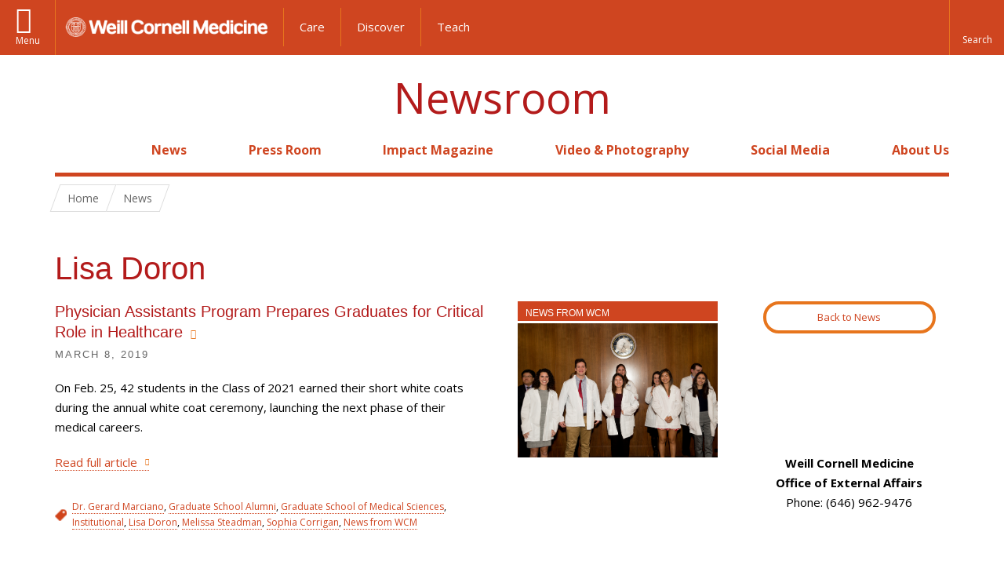

--- FILE ---
content_type: text/html; charset=utf-8
request_url: https://news.weill.cornell.edu/people/lisa-doron
body_size: 8515
content:
<!DOCTYPE html>

<!--[if IE 7]>    <html class="lt-ie9 lt-ie8 no-js"  lang="en" dir="ltr"> <![endif]-->
<!--[if IE 8]>    <html class="lt-ie9 ie8 no-js"  lang="en" dir="ltr"> <![endif]-->
<!--[if gt IE 8]><!--> <html  lang="en" dir="ltr"> <!--<![endif]-->

  <head>
    <meta charset="utf-8" />
<link rel="shortcut icon" href="https://news.weill.cornell.edu/sites/all/themes/newsroom/favicon.ico" />
<meta name="generator" content="Drupal 7 (http://drupal.org)" />
<link rel="canonical" href="https://news.weill.cornell.edu/people/lisa-doron" />
<link rel="shortlink" href="https://news.weill.cornell.edu/taxonomy/term/5387" />
<meta property="og:site_name" content="WCM Newsroom" />
<meta property="og:type" content="article" />
<meta property="og:url" content="https://news.weill.cornell.edu/people/lisa-doron" />
<meta property="og:title" content="Lisa Doron" />
    <title>Lisa Doron | Newsroom</title>

    <link rel="apple-touch-icon" sizes="57x57" href="/profiles/wcmc/themes/wcm_brand_base/favicons/apple-touch-icon-57x57.png?v=2">
    <link rel="apple-touch-icon" sizes="60x60" href="/profiles/wcmc/themes/wcm_brand_base/favicons/apple-touch-icon-60x60.png?v=2">
    <link rel="apple-touch-icon" sizes="72x72" href="/profiles/wcmc/themes/wcm_brand_base/favicons/apple-touch-icon-72x72.png?v=2">
    <link rel="apple-touch-icon" sizes="76x76" href="/profiles/wcmc/themes/wcm_brand_base/favicons/apple-touch-icon-76x76.png?v=2">
    <link rel="apple-touch-icon" sizes="114x114" href="/profiles/wcmc/themes/wcm_brand_base/favicons/apple-touch-icon-114x114.png?v=2">
    <link rel="apple-touch-icon" sizes="120x120" href="/profiles/wcmc/themes/wcm_brand_base/favicons/apple-touch-icon-120x120.png?v=2">
    <link rel="apple-touch-icon" sizes="144x144" href="/profiles/wcmc/themes/wcm_brand_base/favicons/apple-touch-icon-144x144.png?v=2">
    <link rel="apple-touch-icon" sizes="152x152" href="/profiles/wcmc/themes/wcm_brand_base/favicons/apple-touch-icon-152x152.png?v=2">
    <link rel="apple-touch-icon" sizes="180x180" href="/profiles/wcmc/themes/wcm_brand_base/favicons/apple-touch-icon-180x180.png?v=2">
    <link rel="icon" type="image/png" href="/profiles/wcmc/themes/wcm_brand_base/favicons/favicon-32x32.png?v=2" sizes="32x32">
    <link rel="icon" type="image/png" href="/profiles/wcmc/themes/wcm_brand_base/favicons/favicon-194x194.png?v=2" sizes="194x194">
    <link rel="icon" type="image/png" href="/profiles/wcmc/themes/wcm_brand_base/favicons/favicon-96x96.png?v=2" sizes="96x96">
    <link rel="icon" type="image/png" href="/profiles/wcmc/themes/wcm_brand_base/favicons/android-chrome-192x192.png?v=2" sizes="192x192">
    <link rel="icon" type="image/png" href="/profiles/wcmc/themes/wcm_brand_base/favicons/favicon-16x16.png?v=2" sizes="16x16">
    <link rel="manifest" href="/profiles/wcmc/themes/wcm_brand_base/favicons/manifest.json?v=2">
    <link rel="mask-icon" href="/profiles/wcmc/themes/wcm_brand_base/favicons/safari-pinned-tab.svg?v=2" color="#b31b1b">
    <link rel="shortcut icon" href="/profiles/wcmc/themes/wcm_brand_base/favicons/favicon.ico?v=2">
    <meta name="apple-mobile-web-app-title" content="Weill Cornell Medicine">
    <meta name="application-name" content="Weill Cornell Medicine">
    <meta name="msapplication-TileColor" content="#b31b1b">
    <meta name="msapplication-TileImage" content="/profiles/wcmc/themes/wcm_brand_base/favicons/mstile-144x144.png?v=2">
    <meta name="msapplication-config" content="/profiles/wcmc/themes/wcm_brand_base/favicons/browserconfig.xml?v=2">
    <meta name="theme-color" content="#ffffff">

    <!-- http://t.co/dKP3o1e -->
    <meta name="HandheldFriendly" content="True">
    <meta name="MobileOptimized" content="320">
    <meta name="viewport" content="width=device-width, initial-scale=1.0">
    <link rel="stylesheet" href="https://news.weill.cornell.edu/sites/default/files/css/css_kShW4RPmRstZ3SpIC-ZvVGNFVAi0WEMuCnI0ZkYIaFw.css" />
<link rel="stylesheet" href="https://news.weill.cornell.edu/sites/default/files/css/css_rOkuVMMGocN2KQ5LCJ-0OYP1dxAyT2HxyKRlZLS_nXU.css" />
<link rel="stylesheet" href="https://news.weill.cornell.edu/sites/default/files/css/css_IFOKmC4aLTrHTUGgPS-UDgPIasVN25s9o7U1KZ96m1c.css" />
<link rel="stylesheet" href="https://news.weill.cornell.edu/sites/default/files/css/css_XdGtVwrcrtqTn_NItGiFxaDkqFyYr1cW_gz57kpX24g.css" />
<link rel="stylesheet" href="https://fonts.googleapis.com/css?family=Open+Sans:400,300,300italic,400italic,700,700italic" />
<link rel="stylesheet" href="https://news.weill.cornell.edu/sites/default/files/css/css_VU9APlDo1LYWE1Wii3mqrBbAds4eVGJ6WFu2ITKU32Y.css" />
<link rel="stylesheet" href="https://news.weill.cornell.edu/sites/default/files/css/css_PxsPpITToy8ZnO0bJDA1TEC6bbFpGTfSWr2ZP8LuFYo.css" />
    <script src="https://news.weill.cornell.edu/sites/default/files/js/js_XexEZhbTmj1BHeajKr2rPfyR8Y68f4rm0Nv3Vj5_dSI.js"></script>
<script src="https://news.weill.cornell.edu/sites/default/files/js/js_u714jgX_oSrDngP4R4z7QhqEC83GlB86CsBW7mPh6nY.js"></script>
<script src="https://news.weill.cornell.edu/sites/default/files/js/js_AlO663eZBay2cvQKQybMWMbD8Y9a9X8CrVnM-3ky9f0.js"></script>
<script src="https://news.weill.cornell.edu/sites/default/files/js/js_TMfXgirgmpnE1npxLyfJEmD2-W_twHDNvShdrZFABis.js"></script>
<script src="https://news.weill.cornell.edu/sites/default/files/js/js_QxpGB3qD1pRCfVfx4EnlfAcjc6F6Oo57KZ-0w_fWT64.js"></script>
<script>jQuery.extend(Drupal.settings, {"basePath":"\/","pathPrefix":"","setHasJsCookie":0,"ajaxPageState":{"theme":"newsroom","theme_token":"bOkKWftMkjONd9qOX98VlENQ5FABEIe93B8_gSl5j1w","js":{"profiles\/wcmc\/modules\/custom\/wcmc_fieldable_panes\/js\/wcmc_modal.js":1,"profiles\/wcmc\/modules\/panopoly\/panopoly\/panopoly_widgets\/panopoly-widgets.js":1,"profiles\/wcmc\/modules\/panopoly\/panopoly\/panopoly_widgets\/panopoly-widgets-spotlight.js":1,"profiles\/wcmc\/modules\/custom\/wcm_accessibility\/js\/wcm-accessibility.js":1,"profiles\/wcmc\/themes\/wcm_brand_base\/js\/headroom.min.js":1,"profiles\/wcmc\/themes\/wcm_brand_base\/js\/wcm-pin-header.js":1,"profiles\/wcmc\/themes\/wcm_brand_base\/js\/wcm-external-links.js":1,"profiles\/wcmc\/themes\/wcm_brand_base\/js\/jquery.lockfixed-revB.js":1,"profiles\/wcmc\/themes\/wcm_brand_base\/images\/cta_icons\/svgxuse.min.js":1,"profiles\/wcmc\/modules\/panopoly\/contrib\/jquery_update\/replace\/jquery\/1.7\/jquery.min.js":1,"misc\/jquery-extend-3.4.0.js":1,"misc\/jquery-html-prefilter-3.5.0-backport.js":1,"misc\/jquery.once.js":1,"misc\/drupal.js":1,"profiles\/wcmc\/modules\/panopoly\/contrib\/jquery_update\/replace\/ui\/ui\/minified\/jquery.ui.core.min.js":1,"profiles\/wcmc\/modules\/panopoly\/contrib\/jquery_update\/replace\/ui\/ui\/minified\/jquery.ui.widget.min.js":1,"profiles\/wcmc\/modules\/panopoly\/contrib\/jquery_update\/replace\/ui\/ui\/minified\/jquery.ui.tabs.min.js":1,"profiles\/wcmc\/modules\/panopoly\/contrib\/jquery_update\/replace\/ui\/ui\/minified\/jquery.ui.accordion.min.js":1,"profiles\/wcmc\/modules\/panopoly\/contrib\/jquery_update\/replace\/ui\/external\/jquery.cookie.js":1,"profiles\/wcmc\/modules\/custom\/wcmc_fieldable_panes\/js\/fancybox\/jquery.fancybox.pack.js":1,"profiles\/wcmc\/modules\/custom\/wcmc_fieldable_panes\/js\/fancybox\/helpers\/jquery.fancybox-buttons.js":1,"profiles\/wcmc\/modules\/custom\/wcm_slide_nav\/js\/simplebar.min.js":1,"profiles\/wcmc\/modules\/custom\/wcm_slide_nav\/js\/wcm-slide-nav.js":1,"profiles\/wcmc\/modules\/custom\/wcmc_cycle_plugin\/js\/jquery.cycle2.min.js":1,"profiles\/wcmc\/modules\/custom\/wcmc_cycle_plugin\/js\/jquery.cycle2.carousel.min.js":1,"misc\/form-single-submit.js":1,"profiles\/wcmc\/modules\/panopoly\/panopoly\/panopoly_images\/panopoly-images.js":1,"profiles\/wcmc\/modules\/panopoly\/contrib\/entityreference\/js\/entityreference.js":1,"profiles\/wcmc\/modules\/panopoly\/panopoly\/panopoly_admin\/panopoly-admin.js":1,"profiles\/wcmc\/modules\/panopoly\/panopoly\/panopoly_magic\/panopoly-magic.js":1,"profiles\/wcmc\/modules\/panopoly\/panopoly\/panopoly_theme\/js\/panopoly-accordion.js":1,"profiles\/wcmc\/modules\/custom\/wcmc_banner_receiver\/js\/wcmc_banner_receiver.js":1,"profiles\/wcmc\/modules\/custom\/wcm_d7_paragraphs\/js\/wcm-d7-paragraphs.js":1,"profiles\/wcmc\/modules\/panopoly\/contrib\/caption_filter\/js\/caption-filter.js":1,"profiles\/wcmc\/libraries\/jquery.imagesloaded\/jquery.imagesloaded.min.js":1,"profiles\/wcmc\/modules\/custom\/wcm_analytics\/js\/wcm_analytics.js":1,"profiles\/wcmc\/themes\/wcm_brand_base\/js\/bootstrap.min.js":1,"profiles\/wcmc\/themes\/wcm_brand_base\/js\/wcm-brand-base-script.js":1,"sites\/all\/themes\/newsroom\/js\/newsroom.js":1},"css":{"modules\/system\/system.base.css":1,"modules\/system\/system.messages.css":1,"modules\/system\/system.theme.css":1,"misc\/ui\/jquery.ui.theme.css":1,"misc\/ui\/jquery.ui.accordion.css":1,"profiles\/wcmc\/modules\/custom\/wcmc_fieldable_panes\/js\/fancybox\/jquery.fancybox.css":1,"profiles\/wcmc\/modules\/custom\/wcmc_fieldable_panes\/js\/fancybox\/helpers\/jquery.fancybox-buttons.css":1,"profiles\/wcmc\/modules\/custom\/wcm_slide_nav\/css\/simplebar.css":1,"profiles\/wcmc\/modules\/custom\/wcm_slide_nav\/css\/wcm-slide-nav.css":1,"modules\/field\/theme\/field.css":1,"modules\/node\/node.css":1,"profiles\/wcmc\/modules\/panopoly\/panopoly\/panopoly_admin\/panopoly-admin-navbar.css":1,"profiles\/wcmc\/modules\/panopoly\/panopoly\/panopoly_core\/css\/panopoly-dropbutton.css":1,"profiles\/wcmc\/modules\/panopoly\/panopoly\/panopoly_magic\/css\/panopoly-magic.css":1,"profiles\/wcmc\/modules\/panopoly\/panopoly\/panopoly_theme\/css\/panopoly-featured.css":1,"profiles\/wcmc\/modules\/panopoly\/panopoly\/panopoly_theme\/css\/panopoly-accordian.css":1,"profiles\/wcmc\/modules\/panopoly\/panopoly\/panopoly_theme\/css\/panopoly-layouts.css":1,"profiles\/wcmc\/modules\/panopoly\/panopoly\/panopoly_widgets\/panopoly-widgets.css":1,"profiles\/wcmc\/modules\/panopoly\/panopoly\/panopoly_widgets\/panopoly-widgets-spotlight.css":1,"profiles\/wcmc\/modules\/panopoly\/panopoly\/panopoly_wysiwyg\/panopoly-wysiwyg.css":1,"profiles\/wcmc\/modules\/panopoly\/contrib\/radix_layouts\/radix_layouts.css":1,"modules\/search\/search.css":1,"modules\/user\/user.css":1,"profiles\/wcmc\/modules\/custom\/wcmc_fieldable_panes\/css\/wcmc_headshot.css":1,"profiles\/wcmc\/modules\/custom\/wcm_d7_paragraphs\/css\/wcm-d7-paragraphs.css":1,"profiles\/wcmc\/modules\/custom\/wcm_elasticsearch\/css\/wcm-elasticsearch.css":1,"profiles\/wcmc\/modules\/panopoly\/contrib\/views\/css\/views.css":1,"profiles\/wcmc\/modules\/custom\/panopoly_override\/css\/panopoly-override.css":1,"profiles\/wcmc\/modules\/panopoly\/contrib\/caption_filter\/caption-filter.css":1,"profiles\/wcmc\/modules\/panopoly\/contrib\/ctools\/css\/ctools.css":1,"profiles\/wcmc\/modules\/panopoly\/contrib\/panels\/css\/panels.css":1,"profiles\/wcmc\/themes\/wcm_brand_base\/layouts\/wcmc_twocol\/wcmc_twocol.css":1,"https:\/\/fonts.googleapis.com\/css?family=Open+Sans:400,300,300italic,400italic,700,700italic":1,"profiles\/wcmc\/themes\/wcm_brand_base\/css\/wcm_brand_base.css":1,"sites\/all\/themes\/newsroom\/css\/newsroom.css":1,"profiles\/wcmc\/modules\/panopoly\/panopoly\/panopoly_images\/panopoly-images.css":1}},"CToolsModal":{"modalSize":{"type":"scale","width":".9","height":".9","addWidth":0,"addHeight":0,"contentRight":25,"contentBottom":75},"modalOptions":{"opacity":".55","background-color":"#FFF"},"animationSpeed":"fast","modalTheme":"CToolsModalDialog","throbberTheme":"CToolsModalThrobber"},"panopoly_magic":{"pane_add_preview_mode":"single"},"wcm_analytics":"{\u0022token\u0022:\u0022aea2a85381cb84a9c34fe67fa8feab77\u0022,\u0022proxy_server\u0022:\u0022https:\\\/\\\/mpp.sdsweb.weill.cornell.edu\u0022,\u0022cross_subdomain_cookie\u0022:false,\u0022debug_mode\u0022:false,\u0022ignore_dnt\u0022:false}","better_exposed_filters":{"views":{"panopoly_taxonomy":{"displays":{"panel_pane_1":{"filters":[]}}}}},"currentPath":"taxonomy\/term\/5387","currentPathIsAdmin":false,"urlIsAjaxTrusted":{"\/people\/lisa-doron":true},"wcm_brand_base":{"toggle_always_pin_header":"0"},"password":{"strengthTitle":"Password compliance:"},"type":"setting"});</script>
  </head>
  <body class="html not-front not-logged-in no-sidebars page-taxonomy page-taxonomy-term page-taxonomy-term- page-taxonomy-term-5387 region-content no-navbar no-js" >
    <div id="skip-link">
      <a href="#site-main">Skip to main content</a>
    </div>
        <header id="pinned-header">
        <div class="wcm-search"><div class="container"><form class="global-search" action="/people/lisa-doron" method="post" id="wcm-elasticsearch-blocks-widget-radios" accept-charset="UTF-8" role="search"><span class="search-button-span"><input class="search-button form-submit btn btn-default btn-primary" type="submit" id="edit-submit--2" name="op" value="Perform search" /><svg class="cta-icon cta-icon-search"><use xlink:href="/profiles/wcmc/themes/wcm_brand_base/images/cta_icons/symbol-defs.svg#cta-icon-search"></use></svg></span><span><div class="form-item form-type-textfield form-item-search-keys form-group">
  <label class="element-invisible" for="edit-search-keys--2">Enter the terms you wish to search for. </label>
 <input placeholder="Enter Search Term..." class="global-search-input form-control form-text" role="searchbox" type="text" id="edit-search-keys--2" name="search_keys" value="" size="25" maxlength="128" />
</div>
</span><fieldset><legend class="sr-only">Select Search Option</legend><div id="edit-search-type--2" class="form-radios"><div class="form-item form-type-radio form-item-search-type radio">
  <label for="edit-search-type-pages"><input type="radio" id="edit-search-type-pages" name="search_type" value="pages" checked="checked" class="form-radio" />This Site </label>
</div>
<div class="form-item form-type-radio form-item-search-type radio">
  <label for="edit-search-type-all-sites"><input type="radio" id="edit-search-type-all-sites" name="search_type" value="all_sites" class="form-radio" />All WCM Sites </label>
</div>
<div class="form-item form-type-radio form-item-search-type radio">
  <label for="edit-search-type-people"><input type="radio" id="edit-search-type-people" name="search_type" value="people" class="form-radio" />Directory </label>
</div>
</div></fieldset><input type="hidden" name="form_build_id" value="form-N49LYC_kx7HnOqMWmlexb1PGQTDwlg_SVKLZLK8WOJ4" />
<input type="hidden" name="form_id" value="wcm_elasticsearch_blocks_widget_radios" />
</form></div></div>
      <div class="brand__nav">
    <div class="wrap">
      <div
        class="main-menu-toggle"
        tabindex="0"
        role="button"
        aria-label="Menu"
        aria-controls="slide-out-nav"
        aria-pressed="false">Menu</div>

              <div class="wcm-sm-white">
          <a href="https://weill.cornell.edu/">
            <img src="/profiles/wcmc/themes/wcm_brand_base/images/WCM_logo_white.png" alt="Weill Cornell Medicine">
          </a>
        </div>
      
              <ul class="wcm-global-links">
                      <li class="first"><a href="https://weillcornell.org">Care</a></li>
                      <li><a href="https://research.weill.cornell.edu">Discover</a></li>
            <li class="last"><a href="https://weill.cornell.edu/education">Teach</a></li>
        </ul>
      
      <div class="wcm-global-links--secondary-actions">
        
                  <div class="search-trigger" tabindex="0">
            <span role="button" aria-label="Reveal search bar" class="search-trigger-button search-trigger-button--find">
              <svg class="cta-icon cta-icon-search">
                <use xmlns:xlink="http://www.w3.org/1999/xlink" xlink:href="/profiles/wcmc/themes/wcm_brand_base/images/cta_icons/symbol-defs.svg#cta-icon-search"></use>
              </svg>
            </span>
            <span role="button" aria-label="Hide search bar" class="search-trigger-button search-trigger-button--close">
              <svg class="cta-icon cta-icon-close">
                <use xlink:href="/profiles/wcmc/themes/wcm_brand_base/images/cta_icons/symbol-defs.svg#cta-icon-close"></use>
              </svg>
            </span>
          </div>
              </div>
    </div>
  </div>
</header>

<div id="page" >
  <div class="brand">
  <div class="brand__lockup">
    <div class="container">
              <a class="wcm-site-title" href="/">Newsroom</a>
          </div>
  </div>
</div>

  <nav id="slide-out-nav" aria-label="Slide out navigation">
  <div class="slide-out-nav__help">Explore this Website</div>
    <div id="slide-nav">
<ul class="menu"><li class="level-1 home"><a href="/">Home</a></li><li class="first menu-mlid-1949 level-1" data-level="1"><a href="/news" title="Latest news from WCM.">News</a></li>
<li class="menu-mlid-1947 level-1" data-level="1"><a href="/press-room" title="Find media policies and procedures, information for journalists, and more." class="has-child">Press Room</a><button class="slide-nav-toggle" aria-expanded="false"><span class="element-invisible">Toggle Press Room menu options</span></button><ul class="collapse menu menu--level-2"><li class="first menu-mlid-2147 level-2" data-level="2"><a href="/press-room/for-journalists">For Journalists</a></li>
<li class="last menu-mlid-2148 level-2" data-level="2"><a href="/press-room/for-faculty-staff-and-students">For Faculty, Staff and Students</a></li>
</ul></li>
<li class="menu-mlid-3371 level-1" data-level="1"><a href="https://impact.weill.cornell.edu/" title="">Impact Magazine</a></li>
<li class="menu-mlid-1487 level-1" data-level="1"><a href="/video-photography" title="Browse the WCM video and photo galleries." class="has-child">Video &amp; Photography</a><button class="slide-nav-toggle" aria-expanded="false"><span class="element-invisible">Toggle Video & Photography menu options</span></button><ul class="collapse menu menu--level-2"><li class="first menu-mlid-1951 level-2" data-level="2"><a href="/video-photography/photography">Photography</a></li>
<li class="last menu-mlid-2146 level-2" data-level="2"><a href="/video-photography/videos">Videos</a></li>
</ul></li>
<li class="menu-mlid-1945 level-1" data-level="1"><a href="/social-media" title="Follow WCM on social media and read our posting guidelines." class="has-child">Social Media</a><button class="slide-nav-toggle" aria-expanded="false"><span class="element-invisible">Toggle Social Media menu options</span></button><ul class="collapse menu menu--level-2"><li class="first last menu-mlid-1946 level-2" data-level="2"><a href="/social-media/social-media-guidelines">Social Media Guidelines</a></li>
</ul></li>
<li class="last menu-mlid-1486 level-1" data-level="1"><a href="/about-us" title="Learn about the WCM Newsroom." class="has-child">About Us</a><button class="slide-nav-toggle" aria-expanded="false"><span class="element-invisible">Toggle About Us menu options</span></button><ul class="collapse menu menu--level-2"><li class="first last menu-mlid-2151 level-2" data-level="2"><a href="/about-us/staff-directory">Staff Directory</a></li>
</ul></li>
</ul></div>  <ul class="wcm-global-links--sm">
    <li><a href="https://weill.cornell.edu">Weill Cornell Medicine</a></li>
    <li><a href="https://weillcornell.org">Care</a></li>
    <li><a href="https://research.weill.cornell.edu">Discover</a></li>
    <li><a href="https://weill.cornell.edu/education">Teach</a></li>
  </ul>
</nav>

<nav class="main-nav" aria-label="Primary">
  <div class="container">
    <div id="main-nav">
<ul class="menu justify-items"><li class="level-1 home"><a href="/">Home</a></li><li class="first menu-mlid-1949 level-1"><a href="/news" title="Latest news from WCM.">News</a></li>
<li class="has-children menu-mlid-1947 level-1"><a href="/press-room" title="Find media policies and procedures, information for journalists, and more.">Press Room</a></li>
<li class="menu-mlid-3371 level-1"><a href="https://impact.weill.cornell.edu/" title="">Impact Magazine</a></li>
<li class="has-children menu-mlid-1487 level-1"><a href="/video-photography" title="Browse the WCM video and photo galleries.">Video &amp; Photography</a></li>
<li class="has-children menu-mlid-1945 level-1"><a href="/social-media" title="Follow WCM on social media and read our posting guidelines.">Social Media</a></li>
<li class="last has-children menu-mlid-1486 level-1"><a href="/about-us" title="Learn about the WCM Newsroom.">About Us</a></li>
</ul></div>  </div>
</nav>

  <nav id="bc-nav" aria-label="Breadcrumb">
    <div class="container">
      <ul class="breadcrumb-nav">
        <li><span><a href="/">Home</a></span></li><li><span><a href="/news">News</a></span></li>      </ul>
    </div>
  </nav>

  <div id="site-main" class="site-main">
    <div class="container">
                            </div>
    
  
  <div class="panel-twocol" >
  <div class="container">
              <div class="row">
        <div class="col-xs-12">
          <div class="panel-pane pane-custom pane-1" >
  
      
  
  <h1 class="title">Lisa Doron</h1>
  
  </div>
        </div>
      </div>
        <div class="row">
      <div id="main-content" class="main-content col-md-9" role="main">
        <div class='main-content__body'>
          <div class="panel-pane pane-views-panes pane-panopoly-taxonomy-panel-pane-1" >
  
      
  
  <div class="view view-panopoly-taxonomy view-id-panopoly_taxonomy view-display-id-panel_pane_1 view-dom-id-51d0b4f98653a0c62e50d9ad18efb012">
        
  
  
      <div class="view-content">
        <div class="news-story">
    
<div class="row">

      <div class="story__image col-md-4 col-md-push-8">
        
          <div class="news-story__type news-story__type--News-from-WCM"><a href="/type-news/news-wcm">News from WCM</a></div>    
          <div class="news-story__image"><img class="news-story-featured-image" src="https://news.weill.cornell.edu/sites/default/files/styles/news_story_featured_image/public/story_featured_images/wcm_pa_whitecoat_2019_124.png?itok=zMQMytXl&amp;c=7f335e93d1589899f01ad9bc2c8c1401" alt="Students wearing white coats" /></div>      </div>
  
  <div class="story__detail col-md-8 col-md-pull-4">
      
          <h3 class="news-story__title"><a href="/news/2019/03/physician-assistants-program-prepares-graduates-for-critical-role-in-healthcare">Physician Assistants Program Prepares Graduates for Critical Role in Healthcare</a></h3>    
          <div class="news-story__date"><span  class="date-display-single">March 8, 2019</span></div>    
          <div class="news-story__teaser"><p><span>On Feb. 25, 42 students in the Class of 2021 earned their short white coats during the annual white coat ceremony, launching the next phase of their medical careers.</span></p></div>    
          <div class="news-story__read-more"><!--<a href="/news/2019/03/physician-assistants-program-prepares-graduates-for-critical-role-in-healthcare" aria-label="Read full <a href="/news/2019/03/physician-assistants-program-prepares-graduates-for-critical-role-in-healthcare">Physician Assistants Program Prepares Graduates for Critical Role in Healthcare</a> article">Read full article</a>-->
<a href="/news/2019/03/physician-assistants-program-prepares-graduates-for-critical-role-in-healthcare">Read full article</a>
</div>    
          <div class="news-story__tags"><a href="/people/dr-gerard-marciano" aria-label="View filtered news for Dr. Gerard Marciano">Dr. Gerard Marciano</a>, <a href="/units/graduate-school-alumni" aria-label="View filtered news for Graduate School Alumni">Graduate School Alumni</a>, <a href="/units/graduate-school-medical-sciences" aria-label="View filtered news for Graduate School of Medical Sciences">Graduate School of Medical Sciences</a>, <a href="/mission/institutional" aria-label="View filtered news for Institutional">Institutional</a>, <a href="/people/lisa-doron" aria-label="View filtered news for Lisa Doron">Lisa Doron</a>, <a href="/people/melissa-steadman" aria-label="View filtered news for Melissa Steadman">Melissa Steadman</a>, <a href="/people/sophia-corrigan" aria-label="View filtered news for Sophia Corrigan">Sophia Corrigan</a>, <a href="/type-news/news-wcm" aria-label="View filtered news for News from WCM">News from WCM</a></div>    </div>

</div>


  </div>
    </div>
  
  
  
  
  
  
</div>
  
  </div>
        </div>
      </div>
      <div class="information-column col-md-3">
        <div class="information-sidebar">
          <div class="panel-pane pane-fieldable-panels-pane pane-uuid-6bb6ba70-b6b6-4dcb-873e-530cd0e4b299 pane-bundle-text" >
  
      
  
  <div class="fieldable-panels-pane">
    <div class="field-basic-text-text">
    <div class="field-content-items">
          <p><a href="/news" class="btn btn--wcm btn--news">Back to News</a></p>
      </div>
</div>
</div>

  
  </div>
<div class="panel-pane pane-wcm-cta" >
  
      
  
  
<div class="wcm-cta newsroom-cta-social">
  <div class="row">
    <div class="col-xs-4">
    <a class="wcm-cta__tile" href="http://twitter.com/WeillCornell">
      <span class="wcm-cta__detail">
        <svg class="cta-icon cta-icon-twitter"><use xlink:href="/profiles/wcmc/themes/wcm_brand_base/images/cta_icons/symbol-defs.svg#cta-icon-twitter"></use></svg>
      </span>
    </a>
    </div>
    <div class="col-xs-4">
      <a class="wcm-cta__tile" href="https://www.facebook.com/WeillCornellMedicine">
        <span class="wcm-cta__detail">
          <svg class="cta-icon cta-icon-facebook"><use xlink:href="/profiles/wcmc/themes/wcm_brand_base/images/cta_icons/symbol-defs.svg#cta-icon-facebook"></use></svg>
        </span>
      </a>
    </div>
    <div class="col-xs-4">
      <a class="wcm-cta__tile" href="http://www.linkedin.com/company/weill-cornell-medicine">
        <span class="wcm-cta__detail">
          <svg class="cta-icon cta-icon-linkedin"><use xlink:href="/profiles/wcmc/themes/wcm_brand_base/images/cta_icons/symbol-defs.svg#cta-icon-linkedin"></use></svg>
        </span>
      </a>
    </div>
  </div>
  <div class="row">
  <div class="col-xs-4">
    <a class="wcm-cta__tile" href="https://www.instagram.com/weillcornell/">
      <span class="wcm-cta__detail">
        <svg class="cta-icon cta-icon-instagram"><use xlink:href="/profiles/wcmc/themes/wcm_brand_base/images/cta_icons/symbol-defs.svg#cta-icon-instagram"></use></svg>
      </span>
    </a>
    </div>
    <div class="col-xs-4">
      <a class="wcm-cta__tile" href="http://www.youtube.com/user/WCMCnews">
        <span class="wcm-cta__detail">
          <svg class="cta-icon cta-icon-youtube"><use xlink:href="/profiles/wcmc/themes/wcm_brand_base/images/cta_icons/symbol-defs.svg#cta-icon-youtube"></use></svg>
        </span>
      </a>
    </div>
    <div class="col-xs-4">
      <a class="wcm-cta__tile" href="http://vimeo.com/weillcornell">
        <span class="wcm-cta__detail">
          <svg class="cta-icon cta-icon-vimeo"><use xlink:href="/profiles/wcmc/themes/wcm_brand_base/images/cta_icons/symbol-defs.svg#cta-icon-vimeo"></use></svg>
        </span>
      </a>
    </div>
  </div>
</div>

  
  </div>
<div class="panel-pane pane-wcmc-contact-pane" >
  
      
  
  
 <div class="contact-info">
   <p>
   <span class="site-name">Weill Cornell Medicine<br>Office of External Affairs</span>
   <span class="address"></span>
<!--<span class="city-state">New York, NY </span>-->   <span class="phone">Phone: (646) 962-9476</span>
      </p>
 </div>





  
  </div>
          <div class="jump-to-top scrollup"><a href="#page"><span>Jump To Top</span></a></div>
        </div>
      </div>
    </div>
  </div>
  </div>
  </div>

  <footer class="page-footer">

  <div class="footer-contact">
    <div class="container">
      <div class="footer-contact__map-link"><a href="">Our Location</a></div>
      <div class="footer-contact__site-name"><a href="/">Newsroom</a></div>
      <div class="footer-contact__contact-us"><a href="https://news.weill.cornell.edu/contactus">Contact Us</a></div>
              <ul class="footer-contact__social-links">
                      <li class="footer-contact__twitter"><a href="http://twitter.com/WeillCornell">Twitter</a></li>
                                <li class="footer-contact__facebook"><a href="https://www.facebook.com/WeillCornellMedicine">Facebook</a></li>
                                <li class="footer-contact__linkedin"><a href="http://www.linkedin.com/company/weill-cornell-medicine">LinkedIn</a></li>
                                <li class="footer-contact__instagram"><a href="https://www.instagram.com/weillcornell/">Instagram</a></li>
                                <li class="footer-contact__youtube"><a href="http://www.youtube.com/user/WCMCnews">YouTube</a></li>
                            </ul>
          </div>
  </div>

    <div class="footer-site">
      <div class="container">
        <div class="footer-site-info">
          <div class="footer-address">
                          <div class="footer-site-info__office">
                Weill Cornell Medicine<br>Office of External Affairs<br>
              </div>
                        <div class="footer-address__address">
                            Email: <a href="mailto:pr@med.cornell.edu"> pr@med.cornell.edu</a>
              <!--<br> New York, NY-->
           <br>
                              Phone: <a href="tel: (646) 962-9476">(646) 962-9476</a><br>
                                        </div>
          </div>

                      <nav class="footer-nav" aria-label="Footer">
              
  <div id="block-menu-block-1" class="block block-menu-block">

    
  <div class="content">
    
<ul class="menu"><li class="first menu-mlid-1949 level-1"><a href="/news" title="Latest news from WCM.">News</a></li>
<li class="menu-mlid-1947 level-1"><a href="/press-room" title="Find media policies and procedures, information for journalists, and more.">Press Room</a><ul class="menu"><li class="first menu-mlid-2147 level-2"><a href="/press-room/for-journalists">For Journalists</a></li>
<li class="last menu-mlid-2148 level-2"><a href="/press-room/for-faculty-staff-and-students">For Faculty, Staff and Students</a></li>
</ul></li>
<li class="menu-mlid-3371 level-1"><a href="https://impact.weill.cornell.edu/" title="">Impact Magazine</a></li>
<li class="menu-mlid-1487 level-1"><a href="/video-photography" title="Browse the WCM video and photo galleries.">Video &amp; Photography</a><ul class="menu"><li class="first menu-mlid-1951 level-2"><a href="/video-photography/photography">Photography</a></li>
<li class="last menu-mlid-2146 level-2"><a href="/video-photography/videos">Videos</a></li>
</ul></li>
<li class="menu-mlid-1945 level-1"><a href="/social-media" title="Follow WCM on social media and read our posting guidelines.">Social Media</a><ul class="menu"><li class="first last menu-mlid-1946 level-2"><a href="/social-media/social-media-guidelines">Social Media Guidelines</a></li>
</ul></li>
<li class="last menu-mlid-1486 level-1"><a href="/about-us" title="Learn about the WCM Newsroom.">About Us</a><ul class="menu"><li class="first last menu-mlid-2151 level-2"><a href="/about-us/staff-directory">Staff Directory</a></li>
</ul></li>
</ul>  </div>
</div>
            </nav>
                  </div>

                  <div class="footer-statement">
            <div class="footer-statement__emblem"></div>
            <div class="footer-statement__statement">
              <strong>Care. Discover. Teach.</strong> With a legacy of putting patients first, Weill Cornell Medicine is committed to providing exemplary and individualized clinical care, making groundbreaking biomedical discoveries, and educating generations of exceptional doctors and scientists.
            </div>
          </div>
        
        <div class="footer-partnership">
          <a href="https://weill.cornell.edu/" class="footer-partnership__wcm" aria-label="Weill Cornell Medicine footer logo">Weill Cornell Medicine</a>
                  </div>

        <div class="footer-links">
          <div class="footer-links__copyright">&copy; Weill Cornell Medicine.</div>
          <nav class="footer-links__menu navigation" aria-label="Global Footer">
            <ul>
              <li><a aria-label="View the Privacy & Legal notice for WCM sites" href="https://weill.cornell.edu/legal/" title="">Privacy & Legal</a></li>
              <li><a aria-label="View the Equal Education & Employment notice" href="https://careers.weill.cornell.edu/about-weill-cornell/wcm-eeo-statement" title="">Equal Education & Employment</a></li>
              <li><a aria-label="Go to the WCM Careers site" href="https://weill.cornell.edu/careers" title="">Careers</a></li>
              <li><a aria-label="Find out more about giving to WCM" href="https://give.weill.cornell.edu" title="">Giving</a></li>
              <li><a aria-label="Go to the WCM Directory Search" href="https://directory.weill.cornell.edu/" title="">Directory</a></li>
              <li><a aria-label="Find out how to request web accessibility assistance" href="https://weill.cornell.edu/accessibility" title="">Web Accessibility Assistance</a></li>
            </ul>
          </nav>
        </div>
      </div>
    </div>

  </footer>

  <div id="slide-nav-overlay"></div>
</div>
    <script src="https://news.weill.cornell.edu/sites/default/files/js/js_Y2LxC1dyhyOaafX8fC5m_rG-6w0-GUmYnAdhvdtlNRc.js"></script>
<script src="https://news.weill.cornell.edu/sites/default/files/js/js_rgIu3LOd-t55N00RHa0RwYhJ94Uf0prZonl-QpY0G7Q.js"></script>
  </body>
</html>
